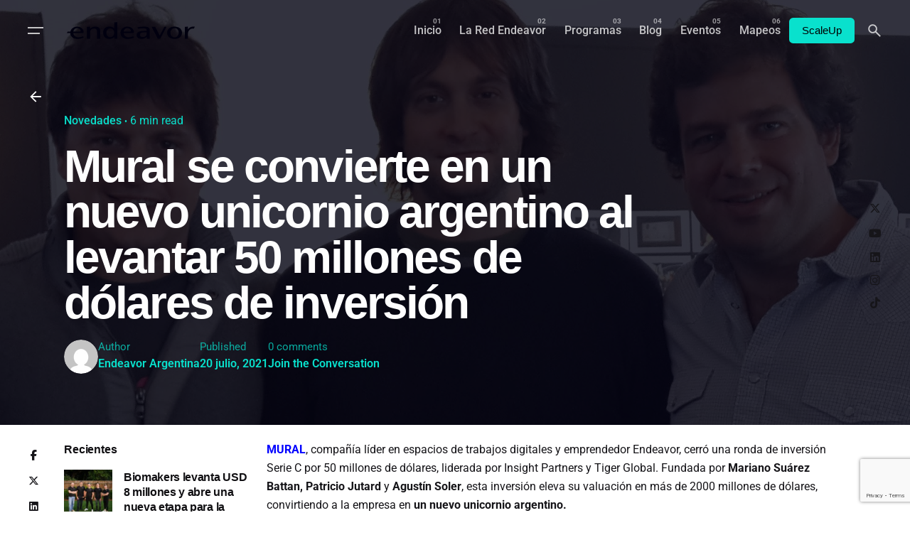

--- FILE ---
content_type: text/html; charset=utf-8
request_url: https://www.google.com/recaptcha/api2/anchor?ar=1&k=6Le8oE4rAAAAALcpgKyHIYUFbTWmweq9FxQj0RtX&co=aHR0cHM6Ly93d3cuZW5kZWF2b3Iub3JnLmFyOjQ0Mw..&hl=en&v=9TiwnJFHeuIw_s0wSd3fiKfN&size=invisible&anchor-ms=20000&execute-ms=30000&cb=ucdeznk7lzjw
body_size: 48239
content:
<!DOCTYPE HTML><html dir="ltr" lang="en"><head><meta http-equiv="Content-Type" content="text/html; charset=UTF-8">
<meta http-equiv="X-UA-Compatible" content="IE=edge">
<title>reCAPTCHA</title>
<style type="text/css">
/* cyrillic-ext */
@font-face {
  font-family: 'Roboto';
  font-style: normal;
  font-weight: 400;
  font-stretch: 100%;
  src: url(//fonts.gstatic.com/s/roboto/v48/KFO7CnqEu92Fr1ME7kSn66aGLdTylUAMa3GUBHMdazTgWw.woff2) format('woff2');
  unicode-range: U+0460-052F, U+1C80-1C8A, U+20B4, U+2DE0-2DFF, U+A640-A69F, U+FE2E-FE2F;
}
/* cyrillic */
@font-face {
  font-family: 'Roboto';
  font-style: normal;
  font-weight: 400;
  font-stretch: 100%;
  src: url(//fonts.gstatic.com/s/roboto/v48/KFO7CnqEu92Fr1ME7kSn66aGLdTylUAMa3iUBHMdazTgWw.woff2) format('woff2');
  unicode-range: U+0301, U+0400-045F, U+0490-0491, U+04B0-04B1, U+2116;
}
/* greek-ext */
@font-face {
  font-family: 'Roboto';
  font-style: normal;
  font-weight: 400;
  font-stretch: 100%;
  src: url(//fonts.gstatic.com/s/roboto/v48/KFO7CnqEu92Fr1ME7kSn66aGLdTylUAMa3CUBHMdazTgWw.woff2) format('woff2');
  unicode-range: U+1F00-1FFF;
}
/* greek */
@font-face {
  font-family: 'Roboto';
  font-style: normal;
  font-weight: 400;
  font-stretch: 100%;
  src: url(//fonts.gstatic.com/s/roboto/v48/KFO7CnqEu92Fr1ME7kSn66aGLdTylUAMa3-UBHMdazTgWw.woff2) format('woff2');
  unicode-range: U+0370-0377, U+037A-037F, U+0384-038A, U+038C, U+038E-03A1, U+03A3-03FF;
}
/* math */
@font-face {
  font-family: 'Roboto';
  font-style: normal;
  font-weight: 400;
  font-stretch: 100%;
  src: url(//fonts.gstatic.com/s/roboto/v48/KFO7CnqEu92Fr1ME7kSn66aGLdTylUAMawCUBHMdazTgWw.woff2) format('woff2');
  unicode-range: U+0302-0303, U+0305, U+0307-0308, U+0310, U+0312, U+0315, U+031A, U+0326-0327, U+032C, U+032F-0330, U+0332-0333, U+0338, U+033A, U+0346, U+034D, U+0391-03A1, U+03A3-03A9, U+03B1-03C9, U+03D1, U+03D5-03D6, U+03F0-03F1, U+03F4-03F5, U+2016-2017, U+2034-2038, U+203C, U+2040, U+2043, U+2047, U+2050, U+2057, U+205F, U+2070-2071, U+2074-208E, U+2090-209C, U+20D0-20DC, U+20E1, U+20E5-20EF, U+2100-2112, U+2114-2115, U+2117-2121, U+2123-214F, U+2190, U+2192, U+2194-21AE, U+21B0-21E5, U+21F1-21F2, U+21F4-2211, U+2213-2214, U+2216-22FF, U+2308-230B, U+2310, U+2319, U+231C-2321, U+2336-237A, U+237C, U+2395, U+239B-23B7, U+23D0, U+23DC-23E1, U+2474-2475, U+25AF, U+25B3, U+25B7, U+25BD, U+25C1, U+25CA, U+25CC, U+25FB, U+266D-266F, U+27C0-27FF, U+2900-2AFF, U+2B0E-2B11, U+2B30-2B4C, U+2BFE, U+3030, U+FF5B, U+FF5D, U+1D400-1D7FF, U+1EE00-1EEFF;
}
/* symbols */
@font-face {
  font-family: 'Roboto';
  font-style: normal;
  font-weight: 400;
  font-stretch: 100%;
  src: url(//fonts.gstatic.com/s/roboto/v48/KFO7CnqEu92Fr1ME7kSn66aGLdTylUAMaxKUBHMdazTgWw.woff2) format('woff2');
  unicode-range: U+0001-000C, U+000E-001F, U+007F-009F, U+20DD-20E0, U+20E2-20E4, U+2150-218F, U+2190, U+2192, U+2194-2199, U+21AF, U+21E6-21F0, U+21F3, U+2218-2219, U+2299, U+22C4-22C6, U+2300-243F, U+2440-244A, U+2460-24FF, U+25A0-27BF, U+2800-28FF, U+2921-2922, U+2981, U+29BF, U+29EB, U+2B00-2BFF, U+4DC0-4DFF, U+FFF9-FFFB, U+10140-1018E, U+10190-1019C, U+101A0, U+101D0-101FD, U+102E0-102FB, U+10E60-10E7E, U+1D2C0-1D2D3, U+1D2E0-1D37F, U+1F000-1F0FF, U+1F100-1F1AD, U+1F1E6-1F1FF, U+1F30D-1F30F, U+1F315, U+1F31C, U+1F31E, U+1F320-1F32C, U+1F336, U+1F378, U+1F37D, U+1F382, U+1F393-1F39F, U+1F3A7-1F3A8, U+1F3AC-1F3AF, U+1F3C2, U+1F3C4-1F3C6, U+1F3CA-1F3CE, U+1F3D4-1F3E0, U+1F3ED, U+1F3F1-1F3F3, U+1F3F5-1F3F7, U+1F408, U+1F415, U+1F41F, U+1F426, U+1F43F, U+1F441-1F442, U+1F444, U+1F446-1F449, U+1F44C-1F44E, U+1F453, U+1F46A, U+1F47D, U+1F4A3, U+1F4B0, U+1F4B3, U+1F4B9, U+1F4BB, U+1F4BF, U+1F4C8-1F4CB, U+1F4D6, U+1F4DA, U+1F4DF, U+1F4E3-1F4E6, U+1F4EA-1F4ED, U+1F4F7, U+1F4F9-1F4FB, U+1F4FD-1F4FE, U+1F503, U+1F507-1F50B, U+1F50D, U+1F512-1F513, U+1F53E-1F54A, U+1F54F-1F5FA, U+1F610, U+1F650-1F67F, U+1F687, U+1F68D, U+1F691, U+1F694, U+1F698, U+1F6AD, U+1F6B2, U+1F6B9-1F6BA, U+1F6BC, U+1F6C6-1F6CF, U+1F6D3-1F6D7, U+1F6E0-1F6EA, U+1F6F0-1F6F3, U+1F6F7-1F6FC, U+1F700-1F7FF, U+1F800-1F80B, U+1F810-1F847, U+1F850-1F859, U+1F860-1F887, U+1F890-1F8AD, U+1F8B0-1F8BB, U+1F8C0-1F8C1, U+1F900-1F90B, U+1F93B, U+1F946, U+1F984, U+1F996, U+1F9E9, U+1FA00-1FA6F, U+1FA70-1FA7C, U+1FA80-1FA89, U+1FA8F-1FAC6, U+1FACE-1FADC, U+1FADF-1FAE9, U+1FAF0-1FAF8, U+1FB00-1FBFF;
}
/* vietnamese */
@font-face {
  font-family: 'Roboto';
  font-style: normal;
  font-weight: 400;
  font-stretch: 100%;
  src: url(//fonts.gstatic.com/s/roboto/v48/KFO7CnqEu92Fr1ME7kSn66aGLdTylUAMa3OUBHMdazTgWw.woff2) format('woff2');
  unicode-range: U+0102-0103, U+0110-0111, U+0128-0129, U+0168-0169, U+01A0-01A1, U+01AF-01B0, U+0300-0301, U+0303-0304, U+0308-0309, U+0323, U+0329, U+1EA0-1EF9, U+20AB;
}
/* latin-ext */
@font-face {
  font-family: 'Roboto';
  font-style: normal;
  font-weight: 400;
  font-stretch: 100%;
  src: url(//fonts.gstatic.com/s/roboto/v48/KFO7CnqEu92Fr1ME7kSn66aGLdTylUAMa3KUBHMdazTgWw.woff2) format('woff2');
  unicode-range: U+0100-02BA, U+02BD-02C5, U+02C7-02CC, U+02CE-02D7, U+02DD-02FF, U+0304, U+0308, U+0329, U+1D00-1DBF, U+1E00-1E9F, U+1EF2-1EFF, U+2020, U+20A0-20AB, U+20AD-20C0, U+2113, U+2C60-2C7F, U+A720-A7FF;
}
/* latin */
@font-face {
  font-family: 'Roboto';
  font-style: normal;
  font-weight: 400;
  font-stretch: 100%;
  src: url(//fonts.gstatic.com/s/roboto/v48/KFO7CnqEu92Fr1ME7kSn66aGLdTylUAMa3yUBHMdazQ.woff2) format('woff2');
  unicode-range: U+0000-00FF, U+0131, U+0152-0153, U+02BB-02BC, U+02C6, U+02DA, U+02DC, U+0304, U+0308, U+0329, U+2000-206F, U+20AC, U+2122, U+2191, U+2193, U+2212, U+2215, U+FEFF, U+FFFD;
}
/* cyrillic-ext */
@font-face {
  font-family: 'Roboto';
  font-style: normal;
  font-weight: 500;
  font-stretch: 100%;
  src: url(//fonts.gstatic.com/s/roboto/v48/KFO7CnqEu92Fr1ME7kSn66aGLdTylUAMa3GUBHMdazTgWw.woff2) format('woff2');
  unicode-range: U+0460-052F, U+1C80-1C8A, U+20B4, U+2DE0-2DFF, U+A640-A69F, U+FE2E-FE2F;
}
/* cyrillic */
@font-face {
  font-family: 'Roboto';
  font-style: normal;
  font-weight: 500;
  font-stretch: 100%;
  src: url(//fonts.gstatic.com/s/roboto/v48/KFO7CnqEu92Fr1ME7kSn66aGLdTylUAMa3iUBHMdazTgWw.woff2) format('woff2');
  unicode-range: U+0301, U+0400-045F, U+0490-0491, U+04B0-04B1, U+2116;
}
/* greek-ext */
@font-face {
  font-family: 'Roboto';
  font-style: normal;
  font-weight: 500;
  font-stretch: 100%;
  src: url(//fonts.gstatic.com/s/roboto/v48/KFO7CnqEu92Fr1ME7kSn66aGLdTylUAMa3CUBHMdazTgWw.woff2) format('woff2');
  unicode-range: U+1F00-1FFF;
}
/* greek */
@font-face {
  font-family: 'Roboto';
  font-style: normal;
  font-weight: 500;
  font-stretch: 100%;
  src: url(//fonts.gstatic.com/s/roboto/v48/KFO7CnqEu92Fr1ME7kSn66aGLdTylUAMa3-UBHMdazTgWw.woff2) format('woff2');
  unicode-range: U+0370-0377, U+037A-037F, U+0384-038A, U+038C, U+038E-03A1, U+03A3-03FF;
}
/* math */
@font-face {
  font-family: 'Roboto';
  font-style: normal;
  font-weight: 500;
  font-stretch: 100%;
  src: url(//fonts.gstatic.com/s/roboto/v48/KFO7CnqEu92Fr1ME7kSn66aGLdTylUAMawCUBHMdazTgWw.woff2) format('woff2');
  unicode-range: U+0302-0303, U+0305, U+0307-0308, U+0310, U+0312, U+0315, U+031A, U+0326-0327, U+032C, U+032F-0330, U+0332-0333, U+0338, U+033A, U+0346, U+034D, U+0391-03A1, U+03A3-03A9, U+03B1-03C9, U+03D1, U+03D5-03D6, U+03F0-03F1, U+03F4-03F5, U+2016-2017, U+2034-2038, U+203C, U+2040, U+2043, U+2047, U+2050, U+2057, U+205F, U+2070-2071, U+2074-208E, U+2090-209C, U+20D0-20DC, U+20E1, U+20E5-20EF, U+2100-2112, U+2114-2115, U+2117-2121, U+2123-214F, U+2190, U+2192, U+2194-21AE, U+21B0-21E5, U+21F1-21F2, U+21F4-2211, U+2213-2214, U+2216-22FF, U+2308-230B, U+2310, U+2319, U+231C-2321, U+2336-237A, U+237C, U+2395, U+239B-23B7, U+23D0, U+23DC-23E1, U+2474-2475, U+25AF, U+25B3, U+25B7, U+25BD, U+25C1, U+25CA, U+25CC, U+25FB, U+266D-266F, U+27C0-27FF, U+2900-2AFF, U+2B0E-2B11, U+2B30-2B4C, U+2BFE, U+3030, U+FF5B, U+FF5D, U+1D400-1D7FF, U+1EE00-1EEFF;
}
/* symbols */
@font-face {
  font-family: 'Roboto';
  font-style: normal;
  font-weight: 500;
  font-stretch: 100%;
  src: url(//fonts.gstatic.com/s/roboto/v48/KFO7CnqEu92Fr1ME7kSn66aGLdTylUAMaxKUBHMdazTgWw.woff2) format('woff2');
  unicode-range: U+0001-000C, U+000E-001F, U+007F-009F, U+20DD-20E0, U+20E2-20E4, U+2150-218F, U+2190, U+2192, U+2194-2199, U+21AF, U+21E6-21F0, U+21F3, U+2218-2219, U+2299, U+22C4-22C6, U+2300-243F, U+2440-244A, U+2460-24FF, U+25A0-27BF, U+2800-28FF, U+2921-2922, U+2981, U+29BF, U+29EB, U+2B00-2BFF, U+4DC0-4DFF, U+FFF9-FFFB, U+10140-1018E, U+10190-1019C, U+101A0, U+101D0-101FD, U+102E0-102FB, U+10E60-10E7E, U+1D2C0-1D2D3, U+1D2E0-1D37F, U+1F000-1F0FF, U+1F100-1F1AD, U+1F1E6-1F1FF, U+1F30D-1F30F, U+1F315, U+1F31C, U+1F31E, U+1F320-1F32C, U+1F336, U+1F378, U+1F37D, U+1F382, U+1F393-1F39F, U+1F3A7-1F3A8, U+1F3AC-1F3AF, U+1F3C2, U+1F3C4-1F3C6, U+1F3CA-1F3CE, U+1F3D4-1F3E0, U+1F3ED, U+1F3F1-1F3F3, U+1F3F5-1F3F7, U+1F408, U+1F415, U+1F41F, U+1F426, U+1F43F, U+1F441-1F442, U+1F444, U+1F446-1F449, U+1F44C-1F44E, U+1F453, U+1F46A, U+1F47D, U+1F4A3, U+1F4B0, U+1F4B3, U+1F4B9, U+1F4BB, U+1F4BF, U+1F4C8-1F4CB, U+1F4D6, U+1F4DA, U+1F4DF, U+1F4E3-1F4E6, U+1F4EA-1F4ED, U+1F4F7, U+1F4F9-1F4FB, U+1F4FD-1F4FE, U+1F503, U+1F507-1F50B, U+1F50D, U+1F512-1F513, U+1F53E-1F54A, U+1F54F-1F5FA, U+1F610, U+1F650-1F67F, U+1F687, U+1F68D, U+1F691, U+1F694, U+1F698, U+1F6AD, U+1F6B2, U+1F6B9-1F6BA, U+1F6BC, U+1F6C6-1F6CF, U+1F6D3-1F6D7, U+1F6E0-1F6EA, U+1F6F0-1F6F3, U+1F6F7-1F6FC, U+1F700-1F7FF, U+1F800-1F80B, U+1F810-1F847, U+1F850-1F859, U+1F860-1F887, U+1F890-1F8AD, U+1F8B0-1F8BB, U+1F8C0-1F8C1, U+1F900-1F90B, U+1F93B, U+1F946, U+1F984, U+1F996, U+1F9E9, U+1FA00-1FA6F, U+1FA70-1FA7C, U+1FA80-1FA89, U+1FA8F-1FAC6, U+1FACE-1FADC, U+1FADF-1FAE9, U+1FAF0-1FAF8, U+1FB00-1FBFF;
}
/* vietnamese */
@font-face {
  font-family: 'Roboto';
  font-style: normal;
  font-weight: 500;
  font-stretch: 100%;
  src: url(//fonts.gstatic.com/s/roboto/v48/KFO7CnqEu92Fr1ME7kSn66aGLdTylUAMa3OUBHMdazTgWw.woff2) format('woff2');
  unicode-range: U+0102-0103, U+0110-0111, U+0128-0129, U+0168-0169, U+01A0-01A1, U+01AF-01B0, U+0300-0301, U+0303-0304, U+0308-0309, U+0323, U+0329, U+1EA0-1EF9, U+20AB;
}
/* latin-ext */
@font-face {
  font-family: 'Roboto';
  font-style: normal;
  font-weight: 500;
  font-stretch: 100%;
  src: url(//fonts.gstatic.com/s/roboto/v48/KFO7CnqEu92Fr1ME7kSn66aGLdTylUAMa3KUBHMdazTgWw.woff2) format('woff2');
  unicode-range: U+0100-02BA, U+02BD-02C5, U+02C7-02CC, U+02CE-02D7, U+02DD-02FF, U+0304, U+0308, U+0329, U+1D00-1DBF, U+1E00-1E9F, U+1EF2-1EFF, U+2020, U+20A0-20AB, U+20AD-20C0, U+2113, U+2C60-2C7F, U+A720-A7FF;
}
/* latin */
@font-face {
  font-family: 'Roboto';
  font-style: normal;
  font-weight: 500;
  font-stretch: 100%;
  src: url(//fonts.gstatic.com/s/roboto/v48/KFO7CnqEu92Fr1ME7kSn66aGLdTylUAMa3yUBHMdazQ.woff2) format('woff2');
  unicode-range: U+0000-00FF, U+0131, U+0152-0153, U+02BB-02BC, U+02C6, U+02DA, U+02DC, U+0304, U+0308, U+0329, U+2000-206F, U+20AC, U+2122, U+2191, U+2193, U+2212, U+2215, U+FEFF, U+FFFD;
}
/* cyrillic-ext */
@font-face {
  font-family: 'Roboto';
  font-style: normal;
  font-weight: 900;
  font-stretch: 100%;
  src: url(//fonts.gstatic.com/s/roboto/v48/KFO7CnqEu92Fr1ME7kSn66aGLdTylUAMa3GUBHMdazTgWw.woff2) format('woff2');
  unicode-range: U+0460-052F, U+1C80-1C8A, U+20B4, U+2DE0-2DFF, U+A640-A69F, U+FE2E-FE2F;
}
/* cyrillic */
@font-face {
  font-family: 'Roboto';
  font-style: normal;
  font-weight: 900;
  font-stretch: 100%;
  src: url(//fonts.gstatic.com/s/roboto/v48/KFO7CnqEu92Fr1ME7kSn66aGLdTylUAMa3iUBHMdazTgWw.woff2) format('woff2');
  unicode-range: U+0301, U+0400-045F, U+0490-0491, U+04B0-04B1, U+2116;
}
/* greek-ext */
@font-face {
  font-family: 'Roboto';
  font-style: normal;
  font-weight: 900;
  font-stretch: 100%;
  src: url(//fonts.gstatic.com/s/roboto/v48/KFO7CnqEu92Fr1ME7kSn66aGLdTylUAMa3CUBHMdazTgWw.woff2) format('woff2');
  unicode-range: U+1F00-1FFF;
}
/* greek */
@font-face {
  font-family: 'Roboto';
  font-style: normal;
  font-weight: 900;
  font-stretch: 100%;
  src: url(//fonts.gstatic.com/s/roboto/v48/KFO7CnqEu92Fr1ME7kSn66aGLdTylUAMa3-UBHMdazTgWw.woff2) format('woff2');
  unicode-range: U+0370-0377, U+037A-037F, U+0384-038A, U+038C, U+038E-03A1, U+03A3-03FF;
}
/* math */
@font-face {
  font-family: 'Roboto';
  font-style: normal;
  font-weight: 900;
  font-stretch: 100%;
  src: url(//fonts.gstatic.com/s/roboto/v48/KFO7CnqEu92Fr1ME7kSn66aGLdTylUAMawCUBHMdazTgWw.woff2) format('woff2');
  unicode-range: U+0302-0303, U+0305, U+0307-0308, U+0310, U+0312, U+0315, U+031A, U+0326-0327, U+032C, U+032F-0330, U+0332-0333, U+0338, U+033A, U+0346, U+034D, U+0391-03A1, U+03A3-03A9, U+03B1-03C9, U+03D1, U+03D5-03D6, U+03F0-03F1, U+03F4-03F5, U+2016-2017, U+2034-2038, U+203C, U+2040, U+2043, U+2047, U+2050, U+2057, U+205F, U+2070-2071, U+2074-208E, U+2090-209C, U+20D0-20DC, U+20E1, U+20E5-20EF, U+2100-2112, U+2114-2115, U+2117-2121, U+2123-214F, U+2190, U+2192, U+2194-21AE, U+21B0-21E5, U+21F1-21F2, U+21F4-2211, U+2213-2214, U+2216-22FF, U+2308-230B, U+2310, U+2319, U+231C-2321, U+2336-237A, U+237C, U+2395, U+239B-23B7, U+23D0, U+23DC-23E1, U+2474-2475, U+25AF, U+25B3, U+25B7, U+25BD, U+25C1, U+25CA, U+25CC, U+25FB, U+266D-266F, U+27C0-27FF, U+2900-2AFF, U+2B0E-2B11, U+2B30-2B4C, U+2BFE, U+3030, U+FF5B, U+FF5D, U+1D400-1D7FF, U+1EE00-1EEFF;
}
/* symbols */
@font-face {
  font-family: 'Roboto';
  font-style: normal;
  font-weight: 900;
  font-stretch: 100%;
  src: url(//fonts.gstatic.com/s/roboto/v48/KFO7CnqEu92Fr1ME7kSn66aGLdTylUAMaxKUBHMdazTgWw.woff2) format('woff2');
  unicode-range: U+0001-000C, U+000E-001F, U+007F-009F, U+20DD-20E0, U+20E2-20E4, U+2150-218F, U+2190, U+2192, U+2194-2199, U+21AF, U+21E6-21F0, U+21F3, U+2218-2219, U+2299, U+22C4-22C6, U+2300-243F, U+2440-244A, U+2460-24FF, U+25A0-27BF, U+2800-28FF, U+2921-2922, U+2981, U+29BF, U+29EB, U+2B00-2BFF, U+4DC0-4DFF, U+FFF9-FFFB, U+10140-1018E, U+10190-1019C, U+101A0, U+101D0-101FD, U+102E0-102FB, U+10E60-10E7E, U+1D2C0-1D2D3, U+1D2E0-1D37F, U+1F000-1F0FF, U+1F100-1F1AD, U+1F1E6-1F1FF, U+1F30D-1F30F, U+1F315, U+1F31C, U+1F31E, U+1F320-1F32C, U+1F336, U+1F378, U+1F37D, U+1F382, U+1F393-1F39F, U+1F3A7-1F3A8, U+1F3AC-1F3AF, U+1F3C2, U+1F3C4-1F3C6, U+1F3CA-1F3CE, U+1F3D4-1F3E0, U+1F3ED, U+1F3F1-1F3F3, U+1F3F5-1F3F7, U+1F408, U+1F415, U+1F41F, U+1F426, U+1F43F, U+1F441-1F442, U+1F444, U+1F446-1F449, U+1F44C-1F44E, U+1F453, U+1F46A, U+1F47D, U+1F4A3, U+1F4B0, U+1F4B3, U+1F4B9, U+1F4BB, U+1F4BF, U+1F4C8-1F4CB, U+1F4D6, U+1F4DA, U+1F4DF, U+1F4E3-1F4E6, U+1F4EA-1F4ED, U+1F4F7, U+1F4F9-1F4FB, U+1F4FD-1F4FE, U+1F503, U+1F507-1F50B, U+1F50D, U+1F512-1F513, U+1F53E-1F54A, U+1F54F-1F5FA, U+1F610, U+1F650-1F67F, U+1F687, U+1F68D, U+1F691, U+1F694, U+1F698, U+1F6AD, U+1F6B2, U+1F6B9-1F6BA, U+1F6BC, U+1F6C6-1F6CF, U+1F6D3-1F6D7, U+1F6E0-1F6EA, U+1F6F0-1F6F3, U+1F6F7-1F6FC, U+1F700-1F7FF, U+1F800-1F80B, U+1F810-1F847, U+1F850-1F859, U+1F860-1F887, U+1F890-1F8AD, U+1F8B0-1F8BB, U+1F8C0-1F8C1, U+1F900-1F90B, U+1F93B, U+1F946, U+1F984, U+1F996, U+1F9E9, U+1FA00-1FA6F, U+1FA70-1FA7C, U+1FA80-1FA89, U+1FA8F-1FAC6, U+1FACE-1FADC, U+1FADF-1FAE9, U+1FAF0-1FAF8, U+1FB00-1FBFF;
}
/* vietnamese */
@font-face {
  font-family: 'Roboto';
  font-style: normal;
  font-weight: 900;
  font-stretch: 100%;
  src: url(//fonts.gstatic.com/s/roboto/v48/KFO7CnqEu92Fr1ME7kSn66aGLdTylUAMa3OUBHMdazTgWw.woff2) format('woff2');
  unicode-range: U+0102-0103, U+0110-0111, U+0128-0129, U+0168-0169, U+01A0-01A1, U+01AF-01B0, U+0300-0301, U+0303-0304, U+0308-0309, U+0323, U+0329, U+1EA0-1EF9, U+20AB;
}
/* latin-ext */
@font-face {
  font-family: 'Roboto';
  font-style: normal;
  font-weight: 900;
  font-stretch: 100%;
  src: url(//fonts.gstatic.com/s/roboto/v48/KFO7CnqEu92Fr1ME7kSn66aGLdTylUAMa3KUBHMdazTgWw.woff2) format('woff2');
  unicode-range: U+0100-02BA, U+02BD-02C5, U+02C7-02CC, U+02CE-02D7, U+02DD-02FF, U+0304, U+0308, U+0329, U+1D00-1DBF, U+1E00-1E9F, U+1EF2-1EFF, U+2020, U+20A0-20AB, U+20AD-20C0, U+2113, U+2C60-2C7F, U+A720-A7FF;
}
/* latin */
@font-face {
  font-family: 'Roboto';
  font-style: normal;
  font-weight: 900;
  font-stretch: 100%;
  src: url(//fonts.gstatic.com/s/roboto/v48/KFO7CnqEu92Fr1ME7kSn66aGLdTylUAMa3yUBHMdazQ.woff2) format('woff2');
  unicode-range: U+0000-00FF, U+0131, U+0152-0153, U+02BB-02BC, U+02C6, U+02DA, U+02DC, U+0304, U+0308, U+0329, U+2000-206F, U+20AC, U+2122, U+2191, U+2193, U+2212, U+2215, U+FEFF, U+FFFD;
}

</style>
<link rel="stylesheet" type="text/css" href="https://www.gstatic.com/recaptcha/releases/9TiwnJFHeuIw_s0wSd3fiKfN/styles__ltr.css">
<script nonce="3fe_pjGwB4ruAUb5eNEFeQ" type="text/javascript">window['__recaptcha_api'] = 'https://www.google.com/recaptcha/api2/';</script>
<script type="text/javascript" src="https://www.gstatic.com/recaptcha/releases/9TiwnJFHeuIw_s0wSd3fiKfN/recaptcha__en.js" nonce="3fe_pjGwB4ruAUb5eNEFeQ">
      
    </script></head>
<body><div id="rc-anchor-alert" class="rc-anchor-alert"></div>
<input type="hidden" id="recaptcha-token" value="[base64]">
<script type="text/javascript" nonce="3fe_pjGwB4ruAUb5eNEFeQ">
      recaptcha.anchor.Main.init("[\x22ainput\x22,[\x22bgdata\x22,\x22\x22,\[base64]/[base64]/[base64]/[base64]/[base64]/[base64]/[base64]/[base64]/[base64]/[base64]\\u003d\x22,\[base64]\\u003d\\u003d\x22,\x22wpcnwoHDtMOCwpzDnMK3K8KZGCUjT1VfYMOaw5lPw548wpMqwoHCtyIub0xKZ8KhO8K1WnTCgsOGcFtAwpHCscO1wobCgmHDvkPCmsOhwrLCqsKFw4M+wpPDj8Oew5nCmhtmPMKQwrbDvcKDw4w0aMOTw7fChcOQwrIjEMOtFyLCt18xwqLCp8ORAX/Duy1Tw6JvdCtoaWjCgMOwXCMzw4l2wpMCVCBdWXEqw4jDl8KowqF/woQnMmU+f8K8LDVILcKjwqXCj8K5SMOTRcOqw5rCi8KBOMOLOcKww5MbwpYuwp7CiMKPw44hwp5Aw47DhcKTHsKrWcKReQzDlMKdw50VFFXCisOeAH3DmCjDtWLCmGIRfzrCuRTDjVZ5OkZHWcOcZMOhw6ZoN0vCtRtMAsKWbjZ6wrUHw6bDjMK2MsKwwr/ClsKfw7NBw4xaNcK/KX/DvcOPT8Onw5TDoy3ClcO1woA8GsO/Nh7CksOhGVxgHcOOw57CmQzDpMOwBE4YwqPDumbCj8O8wrzDq8OXRRbDh8KJwr7CvHvChEwcw6rDlMKTwroyw64EwqzCrsKfwpLDrVfDkcK5wpnDn0Nrwqhpw5krw5nDusKmesKBw58mGMOMX8KPUg/CjMKawoATw7fCtQfCmDo3YgzCniQLwoLDgDMRdyfCpwTCp8ODesKBwo8aRxzDh8KnElI5w6DCrcOew4TCtMKxRMOwwpF/HFvCucOxbmMyw5DChF7ChcKYw6LDvWzDsn/Cg8KhcE1yO8K1w4YeBnfDo8K6wr4dCmDCvsKDaMKQDjsyDsK/[base64]/Cu8OMNMOew51Jw5ENw7YSbExTTBvDsDtWYsKkwo9SdjzDtsOtYk9Nw4lhQcOwKMO0ZyIew7MxHMOcw5bClsKldw/[base64]/DvMO0wpFzDMOEEcO0L8OtZ8KjwoUBw7QtAcOyw7tcwqrDmEc/[base64]/woY2XnzCg2HCl8KSw7HDsD/CiMO9w5pCwqrDrBlvBy8LHU8qw5ILw5/CsijDhC/Dn3ZKw4l+JjECEQnDmMOOacOCwrslSz9iUSPDq8OxaGlfbHcnWcOReMKmDXZ1XlHDucOre8KbHnllfAhedS0ZwrXCiXV4BsKZwqDCgwLCrCpcw6opwqMOLFVew5zCnADCqk/DqMKVw6V2w7w+RMO1w5wHwpjCvcKNFFnDgsOBEsKeMMKRw5jDnMO6w7vCtw/DmQUjNzXCpA1DLUnCl8Olw6gZwrXDjsKfwrvCnBMYwqVNawXDm2x/wrvDn2PDg2Jnw6fDs2XCgVrCgsKbw4oqR8O+asKEw5jDlsKpdnoqw4TDs8O+BjsMUcOZS0rCs2YJw7TCuBJdZ8OIwq9SCwfDiHpvw7PDjcOhwpZFwp56wqzCucOUw79TTWXCpgQkwr41w4XDrsO/d8K5w6rDtsKZFg5Xw6IoXsKOARfCuUAzcxfCm8KuVgfDm8Knw77DkhNgwrLCh8Ovw6UBw63CuMOcw4DCusKtP8K2LVZrF8KwwooWeW7CnMOgwpPCvWHDmcOUw5LCgMKXTFJ4fwvCuRTCt8KFTCLDsGPDuhTDiMKSw5F6w5cvw77DjcKTw4XCosKFRj/Cq8OKw40ECiA0w5gtOsORbMKpKcKGwohzw6/DuMOBwrh9DMKhwqvDmTwkw4TCicO4B8KswqYWK8OwdcK2XMORZ8Oowp3DrX7Dg8O/P8KRc0bCsifDsAswwoNww5PDk1PCjHDCv8K9eMOfST3Dj8OXKcKwUsO6CC7CtcOZwoPDllh9EsO5PcKCw47DsizDvcOHwr/CtsKffsKZw4LCkMO8w4/[base64]/AsOKw7rClcOLfALDkMKYOcOzwqsXD8Knw70zw6XDvQIDScKBWRdMZ8OcwoN5w7XCoDjCnXAoKFzDs8K2woYYwqHCm0DChcKGwpF+w4BqDgLCrB5uwqnDqsKlF8Ksw69FwpYMcsObPS0sw5rCol3DpMOJw5d2ZFIVJV3CsiPDqTcZwrzCnEDCscOFHF/CocKMDH3DlMKFUmp3w7rDkMOtwoHDmcO5GGsNYsKXw6Z7GllQwpIPBMOIUcKQw6JUesKNCD12WMOlFMKTw5nCmMO/w7UqLMKyehDCgsOZYRjCisKcwpzCojbDvcKjcmZjEcKzw5rDi2tNw4fCgsOfC8K7w7pvPsKXZ1fCpsKEwrXCrQrCiDoWw4QAXGJUw4jCiwVgwoNow6XCocK9w4fDocOhOWQTwqNMwoZ6N8KiVk/CoC/[base64]/DisOvwpt4w4fCgRVfDsKsSsKewqJRw5/DssOEwoDCmMK5w6HDqsOvYnLCjAlcfMKFPWllK8O+IMKxwqrDosOTdgPCuk7CgF/[base64]/w5nClABxwovCvmEPaXlDfsO9wqkdw5Zxw4NfE2fCtEM2wpJaV2bCphHClRzDqsOjw4PCpC9gXcOFwo7Dl8KKAF4UDE9vwo4kZMO/wofDnVJ9wo4leBcLwqRNw47CnB0jbC5Pw5FBa8O6XsKGwoXDocKMw7hmw6jCpQ3DuMOZwqMbIcKRw7Z0w71uGVxOwqMpb8KwKBzDnMOLFcO+fMKdCMOcMsOQSQvCo8O4H8KKw7kiDhopwpLCuxvDuD/[base64]/CqMKMS8OIFErDs1/CucKXQsKAwq5JworChcOSK0jCgsOVc2NjwoF4X2nDq3PChw7DpEfCmVFHw5c+w59Kw4BPw5YQw6fCtsOUa8K4C8Ktwo/CuMK6wrpXYMKXIxrCksOfw5/Cv8Kawq0qF1DCmEbCjMOpBzMiw4TCm8KROxjDiWLDojhXw5DCtcOiOyVeWhwow4I4wrvCiBYwwqd6bsKWw5czw7M5wpTChDZpwrs8wpPDjhRuQ8OnesOZEX7Clkd3esK6wolywp7CgWh8wpBNw6YAYMKrwotkwoTDpMKYwqc0HFLClV/[base64]/ClTU/W8KxKcKtGsK/[base64]/DixBFwrjDkcK8w67Cv8K6w41YUcOBQmUSVsOlS2tIL0FAw7bDrANJwr9Rw4FnwpLDmRprwpfCpnQYwotuwqdRaCDCicKJwpl1wr9yGh1mw4x9w7LCpMKXOwZEKmfDl3bCpcKkwpTDpSEEw6sww7nDlmrDhsK2wpbDhGY1w64jwpwvSMO/wpvCtgrCrXY0QCBmwrPCpxLDpAfCoR5PwrHCnwLCs2URwqoEw4PDqUPCm8KKRsOVwp7DncOBw4QpPxlZw7JBN8KewqjCgm7Co8Ksw4McwrzCnMKaw6rCpwFmwojDiC9LBMO/DypEwq7Dh8Obw6PCiDlxf8K4O8O2w4JeY8OuMGx0wpgsfsOhw5R7woE6wq7CiX8zw5XDrsK5w5zCscOWM0txBsKyDhfCoTDDgSEEw6fDoMKPwrDCuQ3CjsK7ejDDosKGw7jDqMOadlbCr0fClA5Gwo/DjsOiOMKnbcOYw4dXwqrCn8Olwp8bwqXDs8Kew7rCnTrDpExaVMO6woMXLnPCj8KUw6rCpMOqw7HCgXHDtsKCw5PCrArCuMOrw7fCj8Ogw7VwClh6J8KZw6EVwo4gc8OYKwRrasKlNTXDlcKyB8OSw63CjBnDu0dGAjhfwo/Dr3IkU17Dt8KtIBvCjcOIwowkZi/CminCjsOzw7RIwr/[base64]/ckU9w4Q7SFJdesK5wqpRwrjDrsOIw7dMDh/[base64]/woLDuQ9kV8OJw6/[base64]/w6p8wqnCjlzDmxnDl8Ohw4HCoibDj8O5fsKRwq0hwofChSAcUyRiMMKgLl0wT8OwW8Keaz/[base64]/wozCrMKrw4R6w4ILw5saD8OoYTbDvkzDt8OtwqA8wovDtcOZWVrCt8K4wqzDj1UiGcOZw59NwrLDtcKWLMKsRA/CpTXCijjDvVl5I8KycybCosKPwrYzwpc6N8OAwovCvWvCr8O5AFXDrHAaG8OkQ8KOAErCuTPCik3Dl19CXMKZwpvDgydAPkl/chREcmpAw4pQHi7Dq1DDqcKJw7DCgn4wfV/CswUIfUXDkcOdw4AfZsK3X0ESwp5pfnV/[base64]/wrY/w50APcOybMKOw6FqM8KFw4TCr8Otw7FRYycydiLDukvCkmfDp2XCsWUCa8KaTsKMYMKVPBcIw4woKWDDkg3CssKOK8O2w4XCnWtqwrMSO8ONKMOFwqhJacOeUsKbKG9iw550IgQdbMKLw6vDuw/DsCp5wrDCgMKee8O3wofDnzPCvMOvS8O0GmB0ScKWDCRWw7Nowoghw5Qvw4gZw7diXMOWwp4zw43DmcKKwpwlwpTDuGsOeMK8aMKTC8KSw4bDlg0sTcK5DsKNQzTCsGDDs3vDgwRgTXLCpyg5w7fCjlzCplAUR8OAw7zDl8KYw5/CmBE4CcO2I2sow4x+w6fDtQrCtMK3w6gyw5/Dk8OIZ8OxCMO8eMKRYMOVwqFWUsOoEjQeecKTw6jCpcKiwrTCoMKew5bDnsOeG0xHIU3CqcOHFnJPSRIjexJdw5bDscKuHwrCkMOwEGnChnMUwpICw5/CrMKkwr1+PsO5wqcpdkfCssO1w6hOfSrDgH9Dw7/Ck8Oxw7HCvjvDi2PDjsKZwpYpw5YOSiMYwrXCkAjDt8K3wogIw6vDqMO4AsOCwrRNwoRhwrnDqn3DucO4L2bDosKIw47Ck8OiAMKyw7tKwqgHc2QDKQlTH3/[base64]/DskjCn8OEVsO4SMORdMKHw4HCvcK5BsOOwqAiw6BCI8OGw5xvwo8Yb3pgwptvw6vDkcKLwoQqwqfDsMOqw753woPDr3vCnMKMwonDh2pKe8KCw53ClgJaw6cgfsOrw5pRW8KIO3ZswqsZPcO/[base64]/Cm3LDsmBtCsKgw4bCvG/[base64]/A8O5w7rDlsOtwqVnEwJYd0LDoiPDugPDhcO6w4BjbMKhwp7CoXMbYFnCpXjCm8KAwqTDsG9Ew6PDgcOyBsOyFkEew4bChkkrwoBCE8OlwoDCkC7CocK6wqdpJsOww7fCnArDuyTDo8K0CTI+wr4YNW91XcKdwrB1Rw/CnsKIwqIWw5PDv8KCMQglwphqwoLDn8KwSg18VMKxOUJ8wrxMwqvDgU54PMKowrxLJWt/W0QZIxgww5EES8OnHcOMRyHCtMOeW0jDpXnDvsK6acOgcyImZsOiwqxBYcOQKwXDqMOzB8Ktw5Z4woY1NVnDscOtTMK5VwDCn8K9woUOw5dXw5TCqsK/wq5hdR5rScKPw4hEF8OfwoNMwqdtwr9lGMKMU1PCt8OYAcK9VMO3NAbCocOwwprCicOfSn1ow6fDmCQAOQfCu3fDoxcPw7HDmDrCjBAmdkDClgNCwrPDmcOQw7/[base64]/woXCjF1VP8OFXzVoAcKywrRQOXrDpMKRw71KZUESwpxkasOPwoMcZcOxwqHDtXovRFIRw5AYwqURFmEqacOCYsK6Bg/Do8OswovCrQJ7EcKLSn4vwpbCgMKbIcK4PMKuwoBvw6jCmjEGwrQTawjDkUcGwp50Q2TCrMO3UzFjO0vDscOmaQXCgyTCvhF6UlBPwq/DoWvDpm1Iw7DDmx8qwog/wr42H8ODw7NhEWLDl8KfwqdUBxt3HMKqw7TCsEdRKB3DujvCscOmwoN7w6bDuR/Cj8OSHcOrwqLCksOBw5l6w5oaw5/DhsOew6dmwqhrw6zCjMO/PcOsY8OpEXA5IcK6w7rCr8KPacKVw7HClAfCtMKMRALCnsOcKyVYwplEf8O7ZsOfIsKQFsK2wrvDuwpfwqprw4QjwrAbw6/[base64]/[base64]/ChsKAwqJ2w7TCr8ONfsO/RsKHw5bCrlxDKXPDmzlEwrwewoHDo8OCB2l5wpzCv2FXw4rCl8O9KcOHe8KoWiRXwq3DlnDCsATCujtJBMKWw6IKJBxRwpN6WATCmBAKLcKHwoPCsT9VwpDChinCnMKawq/DpBvCoMKvAMK0wqjCnz3Dh8KJwovCglHDpjkAwpEkwpIsFX3ChsOVwr7DkcOWVsOcPi/Cv8OVaWY7w5oHSwjDkQXDgnobFsOuZX3CtgPChMKLworCkMKkdmgewpPDl8KgwqQxw5sqwrPDjDHCuMKuw6A6w5dtw4NBwrRVPMKaOUvDgMO8woDDpMOgFsKew7LDi3EJVMOIUmrDvVU6XsODCMK6w6NWcFNbwpcbwq/CvcOBGVjDnMKdZ8O8I8OKw7TCgDY1f8K+wrQoPi7CriPCsgbCrsK+wqcKWVPCqMKxw6/[base64]/[base64]/DlsOKw60KOEtOFcKyOT/CvjTCtnxGwrzDo8Opw4zDvSTDtQRROgFre8OSwoU/E8Kcw6VHw4UOPMKdwpbClcOqw649wpLCr18TVR3ChcOIwp9US8KxwqfDg8KVw5fDhRxqwqI7ZgUJHykqw7Epwpx5w79wAMKHKcK8w6zDj05jJ8Opw5vCiMOgfFcKw4XCn1XCsVPDqyLDpMKXZzAeIsOyWsKwwpp/[base64]/Cj2NVwp9PL2oAwrh4DkTDjFojw5RUcWFbwqDDhlJswq8YC8KbVEfDqFvCrMKOw4/DuMKDKMK7wpk6w6LCpcKRw64lG8OuwqPDm8KRJcK7JhXClMO5HxjDr0l+OcKCwpjChMKef8KBbcKswq3CjV3DhA/DqxvCoQvCnMOXOgkOw4Vfw5/DicKUHlzDu1fCqCMVw4fCusKmMsKfwpYsw715wq/DhcOTVsKxVkzCi8OGw7HDmA/[base64]/[base64]/Cl1hnwp96w5Qvw6w+wpQjw7FtTsOlY8Krw4DDjMKjDcKQPwPDpggQUsOxw7PDgcO+w7BMasOBB8OnwonDp8OZakhawrzCinLDnsOfB8OUwqDCjy/CnAddXMOlHQJQY8OEw6YUw70Xwo3Cv8OCMjJfw4rDny3DusKXbyNww5nCmD7CkcO/wr7DrFDCqRo8XFPDhXc5DMKRw7rCrU7DgsOMJQvCgjZ2PGB+VMKNQX7CicOCwpFowo18w6hKJ8KjwrrDp8O2wpXDtFrCpR8+P8KhA8ODFV/[base64]/Di8KLNcKsP8Klwp/DlcOOIEvDkGDDgT5xw6zDjMOFUGrCumwofnzDkQZxw7BgM8ORAGjDoRfCocKyfjQfK3bCrAY2w6AXWXcOwpcGwrgWPBXDq8KkwqrDim4yYcOUP8Kne8KycH4XSsKdEsK0wq58w5vCgSRGGB3DlX4WEMKSPV98I0oEIG4tKT/ClWnDlkDDugVawrgrw4hbXsKySnYFLsO1w5jCm8Odw7fCnSRsw5IxEsKsXcO8Hw7CtHQAwq9IJTfCqx/CncO4w6/DmWxcZwfDtw9rf8OVwo55MARlVntNSW1QFXTCuijCl8KvCDXDkSbDg17Cj17DozfDoWvCvBzDscOFJsK4E27DmsOcQWYtBipxJybCpTlsFRFwNMOfw7XDuMORO8OrYsOVFcKWdypVTnF9w7nCuMOuIXJZw53Dph/CjsKxw4fCsmLCgUEHw7x9wq1hC8O/wp/Dv1QXwpHDgk7Cn8KObMOMw6ovUsKVcSpFIMKxw6BEwpvDsQ7DhMOhw47DjsOdwoABw4TCgnTDr8KiOsKBwpLCnsONw4TCr27CqXxnc3/Ckigmw7A7w7/CvhbDtcKxw4zDpBYsN8KLw4zDrsO3MMO1wp1CwojCq8OOw7LDqMOdworDrMOmEiYjYR5Qw6xJBsO3L8OUeSlaUhl/[base64]/ChcO/woFsTRYfb8KTwpU5dMO0w7Vrwq3CqsKjPyUewrvCoXoGw6LCggJqw4k/w4ZtZW3Cu8OUw6vCq8KNSzDCrEHCo8KxYMO1w4RDdGrCi3/DmkonG8O8w6kwYMKYLRTCvG/Dq11twq9IIz3DgcKowpQSwofDkWXDun9zOy19LcOhfRcfw45PLMOBw69AwqxRcD98w5sow67CnMODP8O1w43CoXvDqh1/TE/Dg8OzGTlhwojCqn3CvcOSwoELbmzDn8OcDT7ClMO3NCkEScK0LMOlwrF1VQ/Dk8O8w7TDiBHClMOufMKoYsKjYsOUJypnIsKIwqvDl3c4wpgwKlvDtDLDm2HCosOoLVEbwofDqcKewrfCrMOIwqcgwr4Xw5oEwr5NwoEAwpvDvcOWw7NowrpKbXfCt8K5wqcVwpMZwqYaEcOzSMKmw6LCnsKSw7YCJArDicO4w6bDumHDmcKHwr3CusOJwpF/YMOGeMO3dsOfdMOwwqcZasKPUCMCw4TDnS4yw4Nhw6LDlR/Dl8OYXcOTRyLDqsKew7/DtglYwpMINRs9w7oZQcKnAcOBw5tNewF5wqZIEijCmGdRRMOYVy4QccKCw43CsQ9uY8K/dsOdTcO5dzrDqVvDusO/[base64]/MMKBw4ZSJMKYwqYBMsKOwrXCpcKzK8OLGsKswpbCgETDucKEw78nf8OJN8K/ZsOhw4rCosOUNcO2RiDDmxA6w5Zew7rDmsObOsODHsO4GMO1EGwlBQzCsj3Cs8KYBTgaw6c1w7rDkExkBgrCmzNNUsOfBcO6w5HDpcOvwpLCnC3CjDDDtmh+woPChnbCqcOWwr3DhFjDrcO/[base64]/VsOqw5TCjMKwFcKhw7RrWsOwbsKlH8KmFWodw489w6xowpp9w4TChUhxw6tHcWjDmXcfwqHCh8OBHxFCen9tBCTDsMKuw67DmWtMwrQ2KzYuBG5jw65+c211NxwqV3TCjhwew7HDsXfDusKuw7HDuSF8ChQQwrbDqkPCucOrw65Lw5F5w5vDtMOXwrghCV/CkcOiw5V/wqpYwqrCqMKAw4LDr0dyX2Naw7NdDFA/VS7DoMK4wqZOU2VqYlEtwoHCkErCrUDDmzLDtxvDssOqZTQmwpbDlEd7wqLCpsKdE2jDjsOFcMOswrxXGcKjw7J6Nh7CsV3DkmHDjGRywptEw5N5d8Kuw6EswrBeDRtWw7LCpzfDmGsQw6FlJjDClcKXMx0Hwqw3Y8OcTcO+wq/DnMK/XEFMwrUewosmJMOdw649e8KMw5VAN8K/wpcYOsOqwqB5WMOxI8OoLMKfOcOraMOUHyfCnsKyw4FVw6LDiTHCiz7CgcKAwoVKc3U1cFLChcOFw53CizzCqMOkecKaKXYgG8Kcw4BtBsOyw44keMOOw4Zxb8KPacO/[base64]/wrh/[base64]/[base64]/B8O0E8OfCcO4woHCtCwLw7nClMKWOMK3wrFJLsObe0dKFgkTw7lbwr1eI8O/AnDDji8rAsOkwrfDscKtw6wyABzDkcO2TFdoEMKmwqPCu8O3w4fDjsOlwoHDlMO3w4DCtnJGbsKuwp8VfiE0w6LDkirDpsOGw5rDksODFcORwr7CuMOgwonDjAQ5w55tTcKMwqJ4wpoew73DmMOQBFDColrChTNJwpoTGsOqwpTDuMKOI8Olw47ClsK/[base64]/KCsAw4osCcK5wojDqcO7wr8oTMKLw7gdWcOLwoAGe8OzIXPCtcKqazjCkcO0K2Q7F8OGwqZbdRphJH3ClsOyT0AVKifCkVJrw5LCqwgIwpTChh7DiXxfw4DCvMOweR7CucK0acKdw51pZsO4wrF/w4tBwq7ClcOZwpEzWzHDmcOmJDEAwpXCni5vHcOrKgHChW0ieFDDmMKia3zCh8OKw5t3wo3Cj8KZNsOBXDzDksOgeXddCV0Ab8ORPX85w51/BsKKw7nCh015PG3Cs1vCrxcJcMKbwqZWJFkZdy/[base64]/DkWHCv8OzTVVdfcK8DcOhXAwJTX3Dm8OdQ8Kiw6VwNsKewrlmwrZTwqBfasKFwr3DpMKmwoMlB8KnXsOfbhLDu8KDwoPCgsKZwr/[base64]/CkjJ2w4XDgRZeY1NbDx7CrcOlw7Q5wonDtcOOw5pRw6TDt1YHw4gKasKJOMO+Z8KswqDCkMOCKDbCkhYHw4dswr8WwoFDw4F7bMKcworDjCJxFsODJT/[base64]/Dt2ohw5LCrMOsKsKcFTMCwp3DkMKsInrDnMKhL1bDrEXDqBDCtiI3AMOTMMK3f8O2w4ZNw7YXwr/DocKVwo7CvDfCqcOewpkLwpPDpHXDnl5tMhM+NGbCn8KOwrg4WsOkwqB/wr8swp0FcMOmwrXCksOyZS10OsOWw4pew5HDkhZpGMOQaW7CssO4MMKJX8OWw5Ntw5RqfsKBPcOiTcOKw4/DkcKPw6LCqMORCjXCpMOvwp0ew6TDjmpcwqdXwoPDjxEMwrXCgmJlwqzDjsKJOygiG8Kzw4ZCLRfDjxPDm8K/wpMWwrvCnlPDgsK/w58xeSsVwrdaw7zCmMKJRsO/wqjDk8K9w6pmw7nCgcObwr81BsKmwpwtw7fCjDslOCs+w5/DvFYmw4DCjcKWCcOrwrgZDMOuasK9w49QwrPCpcOAw7PDukPClzvDp3fDrw/[base64]/[base64]/Cv8KJwpNUw6oywolSfcOwDcKBScKIw5IPIcOCw4UiIT7Ci8KmR8KUwqnDgsOnMsKXfjDCrVBTw6FuVmDCnywgeMOYwq/DunrCiDF+HMOGWWDCtyHCmcOzcsOhwqjDlnAoHsOzMMKlwokmwqLDl2zDjxo/[base64]/DpMKwcMOww6LDjsKYecOASMO+wp7DkW8jw4gdwqvDiiVEXMKxZTUuw5zDpDXCu8OnJMOSZcODw5zChcKRZMKUwqPDnsOHwo9UZG8OwoLCssKbwrZXJMO6U8KkwrF3Q8K0w7tyw4zCvMOIV8OCw7DDiMKfC3jDmC/Du8KRw7rCkcO2dElcCsOOfMOHwpV9woEHCENkUDVrwoLCilbCtcKEQg/Dj3XClUw2UyXDtDEoIMKSe8KGAUnCtFnDkMO2wro/wp8BAl7CmsKrw41MPEbDuy7DnFBRAsOdw6PCizxxw7HCqcOOGm5qw7bCosOwFmPCmDZWw4oBbsOResKBw6LChVXCtcKXw7nClcO7wr8va8OKwp3Dqw4Qw7vDpcOhUBHDjRgzFgHCuH7Dt8Kfw5BQdynClFfDt8OCwr8Uwo7DjU/DqCMEwqbCnSDCg8OVJl09RGjCnCPDusOrwrnCssKDdnjCrSrDvcOmUMOCw7HCpB9kw6M4FMKxYStcccOcw5YAw6vDrTlfTsKtIg5ww6/DtsK6wonDn8KcwpjCr8KAw6gpDsKSwr1xw6zCqMKvQWQMw5/DnsOAwqrCpsK8GsKsw6sICH1Aw4Qxwp4NCFRSw5pgOcK9wq0tID3DrVx6YX3DnMKPw4zDg8Kxw5kFCxzCuiXCuWDDg8OZJXLChj7ClcO5w51YworCi8KqAsKXwrQ5RCNSwrLDvMOZURlhHMO6fsOSK1HCt8O7wq9hNMOaJzcqw5rCpMOtQ8O/woPCmF/Cj3kybAIOUnDDvMKgwqfCs20eT8KlMcOvw6DDisO/CcOzw6oBBsOVwpEZwrpFw7PCgMO3C8KXwrvDqsKdJsOpw7TDqcO3w73DtGHDuCU0wq5MN8Kgw4bCvMKLccOjw6LDvcO7ej4yw5rCr8KPL8KLVsKywp41R8OfS8KYw7hAU8KkBwBlw4jDl8OOEj8vKMO2wqLCp0tIfW/Cn8KRBcKWYHoCQHDDt8KCLwZqTWsgDMKaflPDncOsTcKsF8OcwqfDmsOtXzrCimBuw6rDkMORwp3CocO6TybDmV/DqcOEwrADTD7CksOUwq/[base64]/XBp+WgTCncOtDCQXw5tlQ8OXwptPdMOxPsKCw4vDuiHDssO2w6XCrSFawqHDqVfClMKwOcKwwoTDk0hFw6NmDcOew7prAHPCi2BrTsOwwqzDmMORw5zCqCVowoAbKyfDgSfCsS7DtsKTZSMdwqPDkcOmw4/CvsKCwonCrcO3HDTCgMKew5/DuFYowqTCh1XDgsOwd8K3wrfCjsOuWxXDtE/[base64]/Du3DDhEocY8KZaFPClsKmL3ZebELDj8O+wqPCkxYkd8Ohwr7ChydVWnHDrVXDjVcfwrlRAMKnw5HCm8KfDwoyw6zCgHvCvjt+wrkZw7DCjH8oahE8wqzCvsK3d8KnLgrDkGfDusO5w4HDkz9VFMKcZy7CkQLCp8OMw7t7Qg3DrsKCcURbXBLCiMKdwplhw7/ClcOowrHCiMKsw7/CggrCs38fOWBFw5TCrcOgIx/DgcO2wrNCwpjDhsOOwr/[base64]/[base64]/w4LCp8O9LUTChQplRVfClWnCkx4CwptMw5HDm8KHw63CqFbDvMKiw5HCtMOWw7thM8K4LcOACBtSFnpAacOkw5BYwrBfwps0w5Mxw65Fw6kGw7fDjMO+Iy5GwrNHTyTDosK4N8KIw7HCscK0GcOPCyPDnhHDkcKjAybCoMKiwp/ClcO1fsODWsO5J8KVaUfCrMKaRjdowqtREcKXw48owozCqMOUDRZCwpEzQcKlOMKyESHDiTDDosKre8KCUcOwT8KtTWISw5cpwoYCw6lbZcOvw5rCuVjChsOuw5zClcKnw7/ClMKCw4jCl8Oww6vDpQhsVVVPS8K8w5QyQXbDhxjDmjXCkcK5OcKjw4UIfMKuK8KPWMONZmssdsOQU0IrKjjChXjDijhGPcK8w5PDtsO+w4s1O3HDg2I5wobDoj/[base64]/EXjDtHvCkMOMIU5rw6Fqwo1YwpvDvm0YYFICBsO1w68eayHCmcKHXcK2BcKzwo5ww67CtgfDlF/DjwfDn8KLBMKoFCl9QzocWMKcF8O9PcOEOWg9wpXCqHHDl8OVU8KSwovCmcOUwromZMKpwpjCmwjDs8KVwq/[base64]/wrTCocKIb8OSG8OnwoNFY8OSKUsvYsOTwqbCpcKtwos4w74/eC3CoirDksOTw7DDg8OfdiwlfGYHGErDmHnChzLDkVZnwovCiG/CiSjCm8KAw54dwpkiLmFcG8Ofw7LDijUvwo3CoDVgwp/ClXYtw4gjw453w7sgwr3Ct8O7O8O4wrELeiFfw7HCn1nCi8K5EyhdwonDpycpBsOcFxkQRzZhHcKKwpnDqsK3IMKkwpPDsDfDvS7CmDUFw7XCuXzDqzXDp8KPRnkkwrLDrSfDlyfDqMKdbTJzVsKvw6hxCzrDiMOqw7TCrsKJfcOBwoEubC0AVzbCnH/DgcOvO8OMLHnCqmoKV8OYwo00w65fwrrDo8OZwofCg8OBX8OSfUrDm8OMw4rDv2k5wrUrUcKfw7lQfMOKMlPDv3XCsjAeEsK1aCHDt8KQwrXCvRfDuyLCqcKBXmpLwrbCrSLCmXTCrDp6CsKgWsKlO2XCpMKdw7PDksO5TwzCvzYRDcOLSMO7wrBnwq/ChsO6NMOgw7HCuSHDoQrClFQedcKjWzcbw5bCmwwVSMO4wqDCjXPDsyVNwpx6wro7BmLCsmjDhRPDpwXDt0XDlxnCiMO+wo1Xw4JEw5jCgElAwqBVwpnCjHjCqcKzw7XDmsOjTsOOwqB/JgNowrjCs8O5w507w7DCv8KJWwjDmAjDoWrCuMOgbcOyw4l2w71/[base64]/DucKgByvCg8ONw5TDr1QtwrAvw7xWEsKOAEhMUSsBw79cwrPDrAMATsOPN8KAdcOxwrjCl8OWCgDCv8O1cMKyKcKcwpcqw48iwp/Cp8O9w75xwoHCnsKewrklwpPDrU/[base64]/[base64]/Dr8K7ZgMxCzhew6dxPkbDjsKRQcKvw7DDvnLCucOYwrzDpcKVw4/DrgrDncO3SXDDg8OewoHDlMKuwqnDvsO9YlTChlbCk8KXw6nCs8OVHMOPwprDvRkSLiswYMOESV5UGcO+M8OdKmsowoXCrcOwMcK/V0wWwqTDsnVXwrsGDMKewoTChUtyw6sKKsOyw6PCu8Ocwo/CqcKJUMOfcBNLC3TDmcOKw6IKwr1GYnoVw53DhH/[base64]/Dg8OCUCdsOMKbwoMEAw0masK2w67CrgPDmMOvDMKAbcOlPcOhw5R8I3oWESJoUQBEw7rDtmsGUQYNw7Izw445w6bCiB9jZmd9LV7DhMKxwoZ2DjAaK8Ocwo7Duz3Ds8KgFULDvDF6Oz9NwojCpBEQwq0HfEXCjMO7woHCoDrDnATDgQ0sw6jDvsK/w70lw7xKT1XCr8KPw7LDkMOYZcOJAMO9wq5Sw5IRbyvCkcObwrXCu3M2VVXDrcOgX8KFwqdNwrnCmRMbNMOzYcK/XFDDnREoPTzDokvDqsOVwqMxUsOoRMKpw4lLCcKiHsOyw7nClnrCgcO4w4srfcK3bhYyYMOJw4zCuMKlw7LCs14Hw4ZYw47Co3oKHgpTw7HDhhrDglk9eho3aRwmwqnCjgBXLlFPZsO8w7cRw5/Ci8OPS8K6wrFaMsK4NMKRNnt7w7TDvSPDlcKvwobCrlzDjHbCsxE7YzktWygUecKrwqRCwolcCx4zw7rCrhlywq7Ct0BTw5UyB0nCkxUAw4bCkMKsw4xCDSbCh2bDqcOeCsKFwrLDpEI/[base64]/PzZdw5zDlx/ClcO/G8K9w6M5wroxw5YuFcOVHMKnw4jDkMKhD2pVw5rDgMONw5YXccO4w4/CjwLCvsO0w48+w6rDnsKpwoPCu8KCw43DvsKTw69/w5PDvcODaGcwacKJwrzDhsOKw6kTJB0fwqIoThzDoijDuMOuwovCiMKLSMO4aRHDtCg2wpwOwrdFwonCgBLDkMOTWWzDnxPDqMKRwpvDhCLCkRjCjsOHw7xdNgLDqU92wqcZw7pYw7YfGcOtIV5Sw6/CuMKmw5vCnxrDkBjCtG/Cl0jClxpiYcOpAldKCsKCwrjDrHcAw7TDoCLCu8KLNMKZHFzDscKcw7rCpGHDrzo/w7TCtycOUWdiwqRKMMOfAcO9w4rCpX3Cp2rDrMOOXcKCKFkNZC1Vw7jDjcKKwrHCuHlvGDrDtyF7FMKcdkJuYyfClGDDhQ9RwqM2wotyf8KzwpU2w5IowqA9U8KcVTIWABHDokrCgitufChpAC/[base64]/Dhl/[base64]/[base64]/wrrCgHXCjMOQw7rCihtvJXvDnkfDu8K5wrYpw6TCh0pCwqzDiVohw47DpUszPcKAGMO7IMKFw44Pw7fDvsOyH3jDjg/DqjHCiUrDtEPDh0XDpQjCtMKzFcKMIMKDLsKrcmPCuG9twqHCmm4IOHgaczLDo2HDtQTCv8K8W2Vvwrl8wpdSw5fDvcOddUIVw4HClMK5wrjCl8KOwrDDlsOKRl7ChDk1C8KVwozDnUcOwqtEa3bCowtAw5DCqsKldj/CtMKlVsO+w5vDhhcUKsOVwr/[base64]/Cji3Cm8Oxw7/Ck8KxwpoSB1RiwonDp2HCp8KyX3lewrvCgMOxw5MZMVYww5zDnFTCpcK0wpIzZsKZRcOEwpDDjGvDvsOrwptfwp17EMKpw40ZTcKNw6jCiMK1wpfDq0vDmsKbwqdVwqNSwqNZesOAw4ktwrHDiT4nUx3DtsOgw7h/PxkgwobDkxLCp8O8w7wuw4/CthfDtC0/F2nDpgrDtUx4bxzDnhPDjcKXw5nCm8OWwr4gesK5X8Obw4vCjj/CgU3DmRjDmAPCuWHCrcONwqBrwohBwrd7YDrDkcOyw4LDh8O5w4DCtnrCnsOAw4NnZhsKwrZ8w6VDSg3DksOuw7ckw5ljMg/Dm8KYb8KnNlsJwqhPFRPDg8KawrvDgMKcQmXCoFrCrcOYZcKXKsOxw43CgsKILnNRwpnChMKYCcK7NiXDvT7ClcKNw6cTA0/[base64]/CiW7DjMO+KkDCocKhCcK5FMOkw43DsAdxd8KSwpTDhsOcKMOswqYpw4bCmRASw7sXcMK3wpHCksOvYcOgRWbCrEwYbiBCTSTCmTTCo8KwMm4cw6TDjyFTw6HDjcKEwqnDp8OWWRHDuzHDvVTDonVnO8OCMxsgwq7CsMO3A8OdAjkPUcKGw5gww5/CgcOpLMKpUW7DqhfCh8K+bcOtU8KRwpxNw47Dizh7ZMONw68Vwp5dwohRw6xJw7cfwp7DrMKqRG/DrFB7Uz7Cj1fCl0Y1Xz0bwowuwrfDgcObwrIkCsKKLkVcYcORGsKSc8Kgw4BAw4lMYcO7PF4rwrXCqcOcw5vDkgZVfUHCkQY9CsKcaGXCs1fDtFjCjMKuYsOKw7fCrsOQGcOHV0rClMOqw6N1w7I0TcO8w4HDiCjCtsOjQCpUwoI9worCn1jDmn/CvS0vwoBSHRXCm8OzwprDnMKTSsKuw6bCuDnDkB1NeVTCmiV3clhWw4LChsKeD8Onw69ZwrPDn1vDtcKOQRnCk8O5w5PCh2ABw4hawpTCvGzDl8O5wqwewrsNCQ7DljjCkMODwrQ1w5rCnsKlwrvCi8KZKhU4wpnDnyphO2/Du8KyEMOjAcKuwr5OScK6JMKIwpwKOWN0Hh5lwrbDomDDpUMCDMOnSW/[base64]\x22],null,[\x22conf\x22,null,\x226Le8oE4rAAAAALcpgKyHIYUFbTWmweq9FxQj0RtX\x22,0,null,null,null,1,[21,125,63,73,95,87,41,43,42,83,102,105,109,121],[-3059940,426],0,null,null,null,null,0,null,0,null,700,1,null,0,\x22CvYBEg8I8ajhFRgAOgZUOU5CNWISDwjmjuIVGAA6BlFCb29IYxIPCPeI5jcYADoGb2lsZURkEg8I8M3jFRgBOgZmSVZJaGISDwjiyqA3GAE6BmdMTkNIYxIPCN6/tzcYADoGZWF6dTZkEg8I2NKBMhgAOgZBcTc3dmYSDgi45ZQyGAE6BVFCT0QwEg8I0tuVNxgAOgZmZmFXQWUSDwiV2JQyGAA6BlBxNjBuZBIPCMXziDcYADoGYVhvaWFjEg8IjcqGMhgBOgZPd040dGYSDgiK/Yg3GAA6BU1mSUk0GhkIAxIVHRTwl+M3Dv++pQYZxJ0JGZzijAIZ\x22,0,0,null,null,1,null,0,0],\x22https://www.endeavor.org.ar:443\x22,null,[3,1,1],null,null,null,1,3600,[\x22https://www.google.com/intl/en/policies/privacy/\x22,\x22https://www.google.com/intl/en/policies/terms/\x22],\x22qHsx6QqrRuH0dKGRI+Cp1GMT9AOQB/JBCBdRvw2cJ3E\\u003d\x22,1,0,null,1,1768401845596,0,0,[233,110,168],null,[135,192],\x22RC-QXfHRqAVoDiaLg\x22,null,null,null,null,null,\x220dAFcWeA6xUqLFTydRttm9L10l11UlcmRt4cZyjO6tXJXBIakckTSN_iwlcEa_Za4QLcKLE3BUISM3W5qcMSQ8hMg8mzscVLIUzw\x22,1768484645547]");
    </script></body></html>